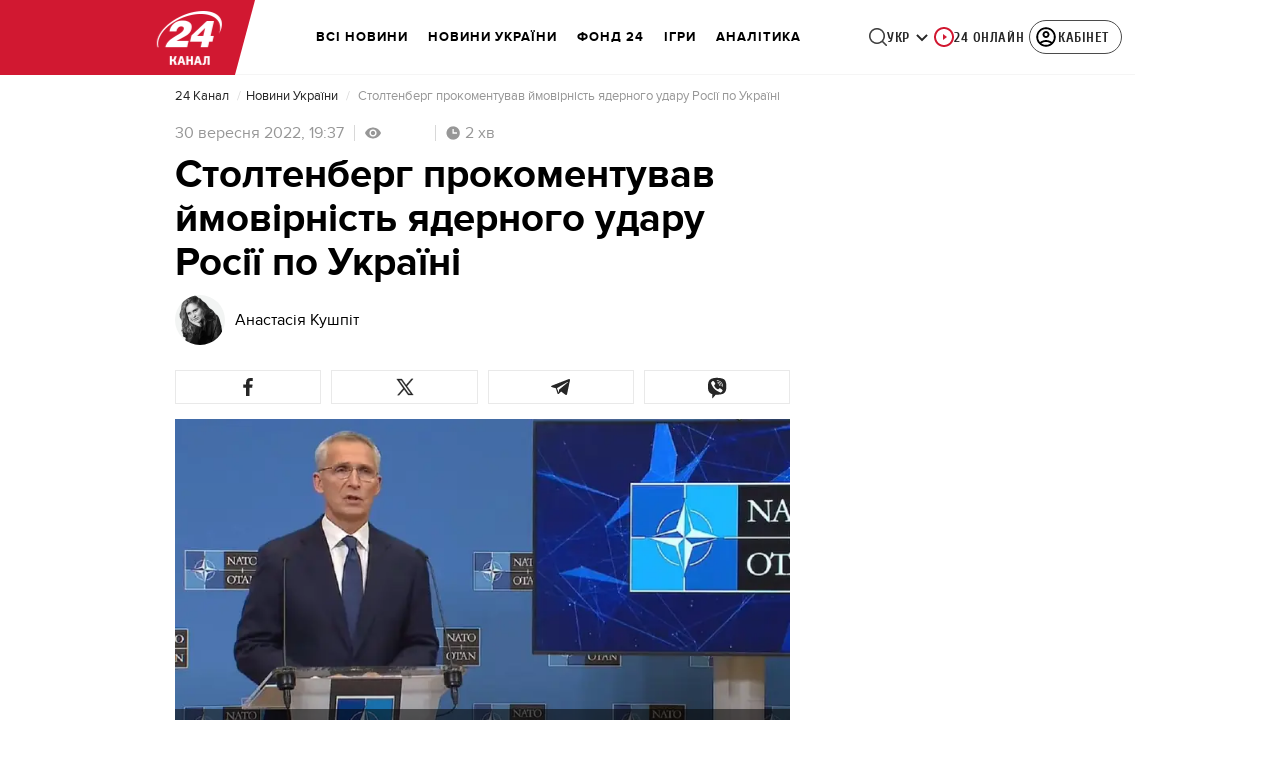

--- FILE ---
content_type: application/javascript
request_url: https://24tv.ua/runtime.6a788ace12b8ea08.js
body_size: 3005
content:
(()=>{"use strict";var e,g={},m={};function a(e){var p=m[e];if(void 0!==p)return p.exports;var _=m[e]={id:e,loaded:!1,exports:{}};return g[e].call(_.exports,_,_.exports,a),_.loaded=!0,_.exports}a.m=g,e=[],a.O=(p,_,c,r)=>{if(!_){var s=1/0;for(t=0;t<e.length;t++){for(var[_,c,r]=e[t],d=!0,o=0;o<_.length;o++)(!1&r||s>=r)&&Object.keys(a.O).every(f=>a.O[f](_[o]))?_.splice(o--,1):(d=!1,r<s&&(s=r));if(d){e.splice(t--,1);var i=c();void 0!==i&&(p=i)}}return p}r=r||0;for(var t=e.length;t>0&&e[t-1][2]>r;t--)e[t]=e[t-1];e[t]=[_,c,r]},a.n=e=>{var p=e&&e.__esModule?()=>e.default:()=>e;return a.d(p,{a:p}),p},a.d=(e,p)=>{for(var _ in p)a.o(p,_)&&!a.o(e,_)&&Object.defineProperty(e,_,{enumerable:!0,get:p[_]})},a.f={},a.e=e=>Promise.all(Object.keys(a.f).reduce((p,_)=>(a.f[_](e,p),p),[])),a.u=e=>e+"."+{"default-src_app_controls_image_image_component_ts-node_modules_date-and-time_esm_date-and-tim-aa1da2":"936a1137759784ce","default-src_app_controls_adv_common-dfp-unit_common-dfp-unit_component_ts-src_app_controls_au-37a8e2":"d8d31b5ce7f31c37","default-src_app_controls_news-control_publication-in-news_publication-in-news_component_ts-sr-32181a":"32db21ad2ee5c7d6","default-src_app_pages_single-news_partials_news-content_news-content_component_ts-src_app_pag-687ad6":"e89a1b118b664d32","default-src_app_controls_adv_branding-mobile_branding-mobile_module_ts-src_app_controls_parti-9465c0":"3cae9093ae198d6a","default-src_app_pages_single-news_single-news_module_ts":"20cfddbd49ab37ac",common:"0d8234c555126109",src_app_pages_main_main_module_ts:"e4fc859d9609f803","default-src_app_controls_re-captcha_re-captcha_component_ts-src_app_services_contacts_service_ts":"4a5d59def254fb0c","default-src_app_pages_tag_partials_tag-right-column_tag-right-column_component_ts-src_app_pag-72872e":"440dfa48830d6aed","default-src_app_pages_game_game_module_ts":"bc577b61749543fd","default-src_app_pages_tag_football-tag_matches_matches_component_ts-src_app_pages_tag_footbal-213a92":"ecd9f8acc2594181",src_app_pages_tag_tag_module_ts:"f3d0bc24cc724ce8","src_app_pages_tag_football-tag_matches-page_matches-page_module_ts-src_app_pipes_football-url-1fcc01":"7e0c0ffc9820e631","src_app_pages_tag_football-tag_tournament-table-page_tournament-table-page_module_ts":"a53a44648dc46139","src_app_pages_pseudo-tag_pseudo-tag_module_ts":"a481372dd2ca8a7c","src_app_pages_mobile-app-summary_mobile-app-summary_module_ts":"d7d8fed565639246","src_app_pages_mobile-app-single-news_mobile-app-single-news_module_ts":"0e5786bb05c1014e","src_app_pages_video-page_video-page_module_ts-src_app_pipes_safe-html_pipe_ts-src_app_service-50f8cb":"c37acadc3c297096","src_app_controls_partials_comments-count_comments-count_component_ts-src_app_pages_photo-page-68069d":"831aacc6e925ed48","src_app_pages_weather_weather_routes_ts-src_app_services_auth_user_service_ts":"be98a4b204e0ea03","src_app_pages_last-push-news-page_last-push-news-page_module_ts-src_app_pipes_date-formatter_-e6bfe3":"d2b729dc903ade23","src_app_pages_search-page_search-page_module_ts":"8060ab43b99ad077","default-src_app_pages_contacts_controls_contactForm_contact-form_component_ts-src_app_service-d2ecf6":"ea1230ef61ae0c5e","default-src_app_pages_contacts_contacts_module_ts":"837ba80d6ca1c755","default-src_app_pages_workers_workers-page_workers-page_component_ts":"e548c52fa5f5a56a",src_app_pages_announcers_announcers_module_ts:"a817a99d12c32ad6","src_app_controls_partials_comments-count_comments-count_component_ts-src_app_pages_authors_au-6c0986":"5936fa7a58568e71","src_app_pages_archive-page_archive-page_module_ts":"88125479ef92524e","src_app_pages_tv-presetner-page_tv-presenter_module_ts-src_app_services_tag_service_ts":"aae8b580e6564bf7","src_app_pages_exchange-page_exchange-page_module_ts":"1d0f446b5e57c041","src_app_pages_exchange-item-page_exchange-item-page_module_ts":"35b7a2cf811a4a80","src_app_pages_subscription-mail_subscription-mail_module_ts":"605622e2a4affe1e","src_app_pages_mailing-subscription-page_mailing-subscription_module_ts":"c9c7fb53f2f9f550","default-src_app_pages_online-games_parts_generic-breadcrumbs_generic-breadcrumbs_component_ts-429dae":"4a20dc3ecdaede50","src_app_pages_online-channels_online-channels_routes_ts":"0b03d0b0db8dc193","src_app_pages_audio-news-page_audio-news-page_module_ts-src_app_pipes_safe-html_pipe_ts":"0622dfb3683288b3","src_app_pages_investigations-page_investigations-page_module_ts":"99e704d5948a2582","src_app_pages_job-page_job-page_module_ts":"bfbc55d651bc0a02","src_app_pages_intership-page_intership-page_module_ts":"cee97e9320deaa9e","src_app_pages_special-projects-list_special-projects-list_module_ts-src_app_services_tag_service_ts":"8ff6fedb218fd2e4","src_app_pages_static-page_static-page_module_ts":"0baa127476b952f1","src_app_pages_redirect-page_redirect-page_module_ts":"17c5be50942038bd","default-src_app_pages_archive-sitemap-page_archive-sitemap-page-routing_module_ts":"1fed96445c70b945","src_app_pages_archive-sitemap-page_archive-sitemap-page_module_ts":"805a257271d649b5",src_app_pages_catalog_catalog_module_ts:"0263143cd205401b","src_app_pages_match-centre_match-centre_module_ts":"99d1972730039c15","default-node_modules_lightgallery_plugins_zoom_lg-zoom_es5_js-node_modules_lightgallery_angul-eaed0c":"6cf1280aeb77385c","default-src_app_pages_single-news_partials_light-gallery_inline-gallery_inline-gallery_component_ts":"1b4b53cac118b26a","src_app_pages_online-games_online-games_module_ts":"c05ef716860902bc","default-src_app_controls_audio-news-player_components_audio-adv_audio-adv-initializer_audio-a-fb8225":"7c674befdf62d9a8","default-src_app_pages_community_services_registration_registration-actions_service_ts":"f5413edcc8e3659f","default-src_app_pages_community_parts_flow-buttons_flow-buttons_component_ts-src_app_pages_co-1305bd":"0fe426cb35318291","default-src_app_pages_community_base_base-registration_component_ts-src_app_pages_community_p-c49cea":"4698fb5e15d486d2",src_app_pages_community_community_module_ts:"e999aff9a6b242c1",src_app_pages_application_application_module_ts:"648fcc1c0bb7412f",src_app_controls_metrics_metrics_module_ts:"82cfd0e0079d80e1","src_app_controls_adv_branding-desktop_branding-desktop_module_ts":"cd1a3f180c0ad207","src_app_controls_search-block_search-block_module_ts":"7f445bf0dae6bf81","src_app_controls_footer_footer-component_module_ts":"4529b01c5a05aa6d","src_app_controls_eng-footer_eng-footer_module_ts":"8cba8225e3b96516",src_app_controls_image_image_component_ts:"f52a29a019cc98ff","default-src_app_controls_audio-news-player_components_audio-news-player_audio-news-player_com-6c3e93":"039c29fa9d1e77e5","src_app_controls_image_image_component_ts-src_app_services_audio-player_service_ts-src_app_se-cf5df1":"878c027ed5c533db",src_app_ui_popup_popup_component_ts:"512c5703f582b37c","src_app_controls_notification-popup_notification-popup_module_ts":"f807891c117f4af5",node_modules_quicklink_dist_quicklink_mjs:"1370945bc65ab868","src_app_pages_community_services_raffle_raffle-win-notification_service_ts":"37ceff8815db269b","src_app_pages_single-news_partials_light-gallery_image-lightbox_image-lightbox_component_ts":"55b1f5f900f395da","src_app_controls_adv_partners-news_partners-news_component_ts":"8210fee0b3115190","src_app_pipes_add-base-domain_pipe_ts-src_app_popups_registration-popup_registration-popup_co-a0b47c":"1b2bb7098445ad23","src_app_pages_single-news_partials_news-is-updated-block_news-is-updated-block_module_ts":"b32adc36501fb5b1","src_app_pages_single-news_partials_feedback_feedback-internal_index_ts":"48d7333768e48f84",node_modules_firebase_compat_messaging_dist_esm_index_esm_js:"97ef3a4b87b4a48d","src_app_pages_community_popups_raffle-win-popup_raffle-win-popup_component_ts":"f5fb255da0ca6e02"}[e]+".js",a.miniCssF=e=>{},a.hmd=e=>((e=Object.create(e)).children||(e.children=[]),Object.defineProperty(e,"exports",{enumerable:!0,set:()=>{throw new Error("ES Modules may not assign module.exports or exports.*, Use ESM export syntax, instead: "+e.id)}}),e),a.o=(e,p)=>Object.prototype.hasOwnProperty.call(e,p),(()=>{var e={},p="tv24app:";a.l=(_,c,r,t)=>{if(e[_])e[_].push(c);else{var s,d;if(void 0!==r)for(var o=document.getElementsByTagName("script"),i=0;i<o.length;i++){var n=o[i];if(n.getAttribute("src")==_||n.getAttribute("data-webpack")==p+r){s=n;break}}s||(d=!0,(s=document.createElement("script")).type="module",s.charset="utf-8",s.timeout=120,a.nc&&s.setAttribute("nonce",a.nc),s.setAttribute("data-webpack",p+r),s.src=a.tu(_),0!==s.src.indexOf(window.location.origin+"/")&&(s.crossOrigin="anonymous")),e[_]=[c];var l=(b,f)=>{s.onerror=s.onload=null,clearTimeout(u);var v=e[_];if(delete e[_],s.parentNode&&s.parentNode.removeChild(s),v&&v.forEach(h=>h(f)),b)return b(f)},u=setTimeout(l.bind(null,void 0,{type:"timeout",target:s}),12e4);s.onerror=l.bind(null,s.onerror),s.onload=l.bind(null,s.onload),d&&document.head.appendChild(s)}}})(),a.r=e=>{typeof Symbol<"u"&&Symbol.toStringTag&&Object.defineProperty(e,Symbol.toStringTag,{value:"Module"}),Object.defineProperty(e,"__esModule",{value:!0})},(()=>{var e;a.tt=()=>(void 0===e&&(e={createScriptURL:p=>p},typeof trustedTypes<"u"&&trustedTypes.createPolicy&&(e=trustedTypes.createPolicy("angular#bundler",e))),e)})(),a.tu=e=>a.tt().createScriptURL(e),a.p="",(()=>{var e={runtime:0};a.f.j=(c,r)=>{var t=a.o(e,c)?e[c]:void 0;if(0!==t)if(t)r.push(t[2]);else if("runtime"!=c){var s=new Promise((n,l)=>t=e[c]=[n,l]);r.push(t[2]=s);var d=a.p+a.u(c),o=new Error;a.l(d,n=>{if(a.o(e,c)&&(0!==(t=e[c])&&(e[c]=void 0),t)){var l=n&&("load"===n.type?"missing":n.type),u=n&&n.target&&n.target.src;o.message="Loading chunk "+c+" failed.\n("+l+": "+u+")",o.name="ChunkLoadError",o.type=l,o.request=u,t[1](o)}},"chunk-"+c,c)}else e[c]=0},a.O.j=c=>0===e[c];var p=(c,r)=>{var o,i,[t,s,d]=r,n=0;if(t.some(u=>0!==e[u])){for(o in s)a.o(s,o)&&(a.m[o]=s[o]);if(d)var l=d(a)}for(c&&c(r);n<t.length;n++)a.o(e,i=t[n])&&e[i]&&e[i][0](),e[i]=0;return a.O(l)},_=self.webpackChunktv24app=self.webpackChunktv24app||[];_.forEach(p.bind(null,0)),_.push=p.bind(null,_.push.bind(_))})()})();